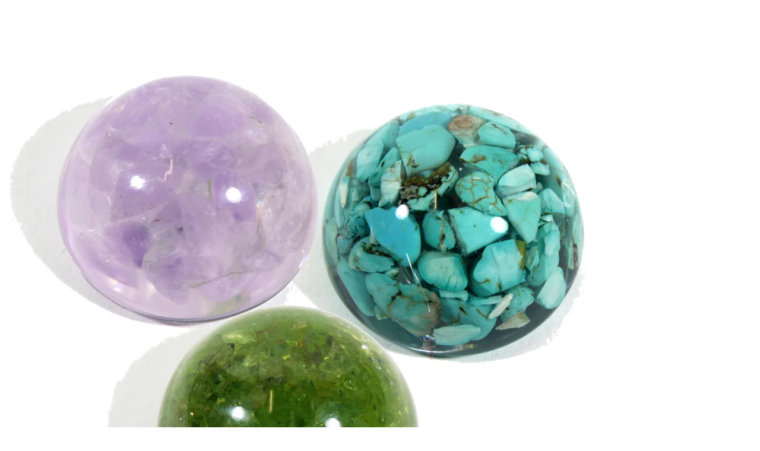

--- FILE ---
content_type: text/html; charset=utf-8
request_url: https://www.realcoolbug.com/collections/magnet/products/mt3007-br-mineral-magnets?view=lightbox
body_size: 901
content:


<div id="shopify-section-product-template" class="shopify-section">
<div itemscope itemtype="http://schema.org/Product" data-section-type="product-template">
  <meta itemprop="url" content="https://www.realcoolbug.com/products/mt3007-br-mineral-magnets" />
  <meta itemprop="image" content="http://www.realcoolbug.com/cdn/shop/products/MT3007_grande.jpg?v=1502315474" />

  
  
    <div class="product-container cf">
        <div class="product-gallery ">
          <div class="swiper-container gallery-top">
            <div class="swiper-wrapper">
              
              <div class="swiper-slide" data-featured="true">
                <a href="//www.realcoolbug.com/cdn/shop/products/MT3007_2048x.jpg?v=1502315474" title="MT3007&lt;br /&gt;Mineral Set" data-full-size-src="//www.realcoolbug.com/cdn/shop/products/MT3007.jpg?v=1502315474">
                  <img src="//www.realcoolbug.com/cdn/shop/products/MT3007_1024x.jpg?v=1502315474" alt="MT3007&lt;br /&gt;Mineral Set" />
                </a>
              </div>
              
              <div class="swiper-slide" >
                <a href="//www.realcoolbug.com/cdn/shop/products/MT3007-1_2048x.jpg?v=1502315474" title="MT3007&lt;br /&gt;Mineral Set" data-full-size-src="//www.realcoolbug.com/cdn/shop/products/MT3007-1.jpg?v=1502315474">
                  <img src="//www.realcoolbug.com/cdn/shop/products/MT3007-1_1024x.jpg?v=1502315474" alt="MT3007&lt;br /&gt;Mineral Set" />
                </a>
              </div>
              
              <div class="swiper-slide" >
                <a href="//www.realcoolbug.com/cdn/shop/products/MT3007-3_2048x.jpg?v=1502315474" title="MT3007&lt;br /&gt;Mineral Set" data-full-size-src="//www.realcoolbug.com/cdn/shop/products/MT3007-3.jpg?v=1502315474">
                  <img src="//www.realcoolbug.com/cdn/shop/products/MT3007-3_1024x.jpg?v=1502315474" alt="MT3007&lt;br /&gt;Mineral Set" />
                </a>
              </div>
              
            </div>
            <div class="swiper-button-prev"><svg viewBox="0 0 24 24" height="24" width="24" xmlns="http://www.w3.org/2000/svg">
  <title>Left</title>
  <path d="M14.298 18.187l1.061-1.061-5.127-5.126 5.127-5.126-1.061-1.061-6.187 6.187z"></path>
</svg></div>
            <div class="swiper-button-next"><svg viewBox="0 0 24 24" height="24" width="24" xmlns="http://www.w3.org/2000/svg">
  <title>Right</title>
  <path d="M9.702 18.187l-1.061-1.061 5.127-5.126-5.127-5.126 1.061-1.061 6.187 6.187z"></path>
</svg></div>
          </div>
          <div class="gallery-thumbs">
            
            <a href="#"><img src="//www.realcoolbug.com/cdn/shop/products/MT3007_1024x.jpg?v=1502315474" alt="MT3007&lt;br /&gt;Mineral Set" /></a>
            
            <a href="#"><img src="//www.realcoolbug.com/cdn/shop/products/MT3007-1_1024x.jpg?v=1502315474" alt="MT3007&lt;br /&gt;Mineral Set" /></a>
            
            <a href="#"><img src="//www.realcoolbug.com/cdn/shop/products/MT3007-3_1024x.jpg?v=1502315474" alt="MT3007&lt;br /&gt;Mineral Set" /></a>
            
          </div>
        </div><!-- /.product-gallery -->
        
        <div class="product-info">
            <div class="inner">
                





                <div class="majorinfo  haslabel">
                  <span class="productlabel soldout"><span>Sold Out</span></span>

                  <h1 class="product-title" itemprop="name">MT3007<br />Mineral Set</h1>

                  <div class="pricearea" itemprop="offers" itemscope itemtype="http://schema.org/Offer">
                    <meta itemprop="price" content="9.99" />
                    <meta itemprop="priceCurrency" content="USD" />
                    
                    <link itemprop="availability" href="http://schema.org/OutOfStock" />
                    
                    
                    
                    <span class="price theme-money">$9.99</span>
                  </div>
                  
                  <div class="product-classification">
                    

                    
                  </div>
                </div>
                
              <p>This product is sold out</p>
              
            
              
              
              <div class="section"><a href="/collections/magnet/products/mt3007-br-mineral-magnets">See full details <span class="icon-arrow3-right"></span></a></div>
              
            </div>
        </div><!-- /#product-info -->
    </div><!-- /.product-container -->
  
  
    
</div>




</div>

<script>theme.productData[5502516097] = {"id":5502516097,"title":"MT3007\u003cbr \/\u003eMineral Set","handle":"mt3007-br-mineral-magnets","description":"\u003ch2\u003e\u003cspan style=\"color: #000000;\"\u003e\u003cstrong\u003eMagnet - \u003cspan style=\"color: #660000;\"\u003eMineral Set\u003c\/span\u003e (3pcs)\u003c\/strong\u003e\u003c\/span\u003e\u003c\/h2\u003e\n\u003ch4\u003e\u003cstrong\u003eThis 3 piece Magnetic set has unique minerals in their own separate acrylic. This set has a REAL Amethyst, Turquoise and Peridot Minerals. All three items have a flat magnetic bottom.\u003c\/strong\u003e\u003c\/h4\u003e\n\u003ch4\u003e\u003cstrong\u003e The acrylic size: 1 1\/8.\u003c\/strong\u003e\u003c\/h4\u003e\n\u003ch4\u003e\n\u003cstrong\u003eEach mineral is unique and different and may differ from the product shown.\u003c\/strong\u003e\u003cspan style=\"color: #000000;\"\u003e\u003cstrong\u003e \u003c\/strong\u003e\u003c\/span\u003e\n\u003c\/h4\u003e","published_at":"2013-12-14T23:18:00-05:00","created_at":"2016-03-22T13:30:33-04:00","vendor":"RealBug","type":"magnet","tags":["amethyst","magnet","mineral","Peridot","turquoise"],"price":999,"price_min":999,"price_max":999,"available":false,"price_varies":false,"compare_at_price":null,"compare_at_price_min":0,"compare_at_price_max":0,"compare_at_price_varies":false,"variants":[{"id":16864446849,"title":"Default Title","option1":"Default Title","option2":null,"option3":null,"sku":"MT3006","requires_shipping":true,"taxable":false,"featured_image":null,"available":false,"name":"MT3007\u003cbr \/\u003eMineral Set","public_title":null,"options":["Default Title"],"price":999,"weight":141,"compare_at_price":null,"inventory_quantity":0,"inventory_management":"shopify","inventory_policy":"deny","barcode":"","requires_selling_plan":false,"selling_plan_allocations":[]}],"images":["\/\/www.realcoolbug.com\/cdn\/shop\/products\/MT3007.jpg?v=1502315474","\/\/www.realcoolbug.com\/cdn\/shop\/products\/MT3007-1.jpg?v=1502315474","\/\/www.realcoolbug.com\/cdn\/shop\/products\/MT3007-3.jpg?v=1502315474"],"featured_image":"\/\/www.realcoolbug.com\/cdn\/shop\/products\/MT3007.jpg?v=1502315474","options":["Title"],"media":[{"alt":null,"id":22316515443,"position":1,"preview_image":{"aspect_ratio":1.0,"height":1600,"width":1600,"src":"\/\/www.realcoolbug.com\/cdn\/shop\/products\/MT3007.jpg?v=1502315474"},"aspect_ratio":1.0,"height":1600,"media_type":"image","src":"\/\/www.realcoolbug.com\/cdn\/shop\/products\/MT3007.jpg?v=1502315474","width":1600},{"alt":null,"id":22316548211,"position":2,"preview_image":{"aspect_ratio":1.0,"height":1600,"width":1600,"src":"\/\/www.realcoolbug.com\/cdn\/shop\/products\/MT3007-1.jpg?v=1502315474"},"aspect_ratio":1.0,"height":1600,"media_type":"image","src":"\/\/www.realcoolbug.com\/cdn\/shop\/products\/MT3007-1.jpg?v=1502315474","width":1600},{"alt":null,"id":22316580979,"position":3,"preview_image":{"aspect_ratio":1.0,"height":1600,"width":1600,"src":"\/\/www.realcoolbug.com\/cdn\/shop\/products\/MT3007-3.jpg?v=1502315474"},"aspect_ratio":1.0,"height":1600,"media_type":"image","src":"\/\/www.realcoolbug.com\/cdn\/shop\/products\/MT3007-3.jpg?v=1502315474","width":1600}],"requires_selling_plan":false,"selling_plan_groups":[],"content":"\u003ch2\u003e\u003cspan style=\"color: #000000;\"\u003e\u003cstrong\u003eMagnet - \u003cspan style=\"color: #660000;\"\u003eMineral Set\u003c\/span\u003e (3pcs)\u003c\/strong\u003e\u003c\/span\u003e\u003c\/h2\u003e\n\u003ch4\u003e\u003cstrong\u003eThis 3 piece Magnetic set has unique minerals in their own separate acrylic. This set has a REAL Amethyst, Turquoise and Peridot Minerals. All three items have a flat magnetic bottom.\u003c\/strong\u003e\u003c\/h4\u003e\n\u003ch4\u003e\u003cstrong\u003e The acrylic size: 1 1\/8.\u003c\/strong\u003e\u003c\/h4\u003e\n\u003ch4\u003e\n\u003cstrong\u003eEach mineral is unique and different and may differ from the product shown.\u003c\/strong\u003e\u003cspan style=\"color: #000000;\"\u003e\u003cstrong\u003e \u003c\/strong\u003e\u003c\/span\u003e\n\u003c\/h4\u003e"};</script>
